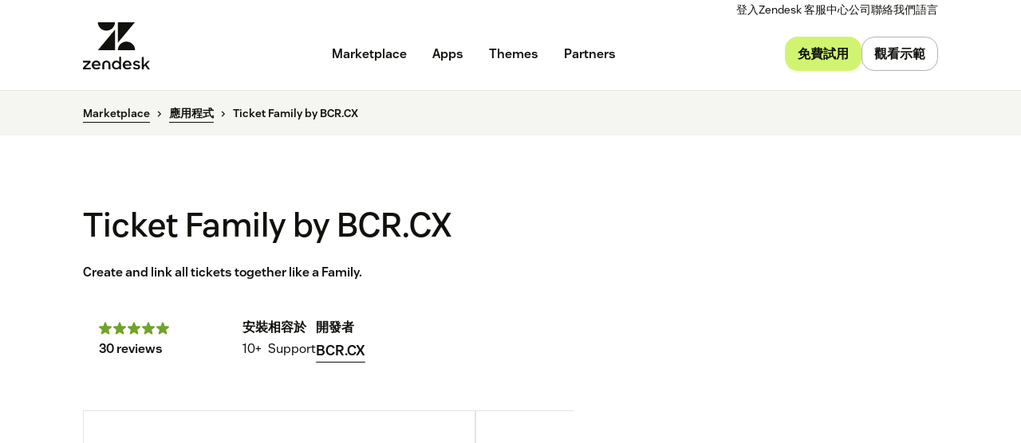

--- FILE ---
content_type: text/plain
request_url: https://c.6sc.co/?m=1
body_size: 3
content:
6suuid=152b3417f9c92e008ac67569030000009f853000